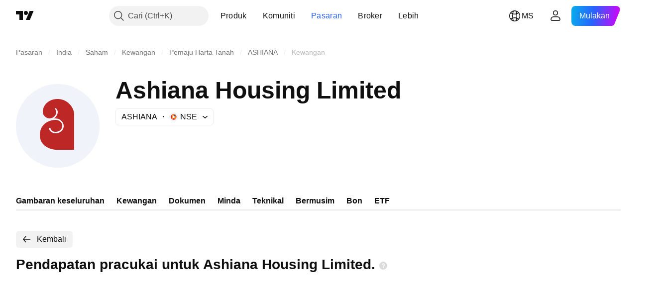

--- FILE ---
content_type: image/svg+xml
request_url: https://s3-symbol-logo.tradingview.com/source/NSE.svg
body_size: 129
content:
<!-- by TradingView --><svg width="18" height="18" viewBox="0 0 18 18" xmlns="http://www.w3.org/2000/svg"><path fill="#F0F3FA" d="M0 0h18v18H0z"/><path d="M13.27 4.76 9.02 3 4.76 4.76l4.26 1.6 4.25-1.6Z" fill="#E66F25"/><path d="m11.63 9.03 1.62-4.27-4.26 1.6 2.64 2.67Z" fill="#3A2E7D"/><path d="m9 11.63 4.25 1.6-1.62-4.25L9 11.63ZM9.02 6.37l-4.26-1.6 1.62 4.26 2.64-2.66Z" fill="#EFB41D"/><path d="M4.76 4.76C4.75 4.75 3 9 3 9l1.76 4.24 1.62-4.22-1.62-4.25Z" fill="#E22028"/><path d="m6.38 8.98-1.62 4.25 4.26-1.6-2.64-2.65Z" fill="#EFB41D"/><path d="M4.76 13.23 9.02 15l4.25-1.76-4.25-1.6-4.26 1.6Z" fill="#E22028"/><path d="m13.24 4.76-1.62 4.25 1.62 4.22L15 9.01l-1.76-4.25Z" fill="#E66F25"/></svg>

--- FILE ---
content_type: image/svg+xml
request_url: https://s3-symbol-logo.tradingview.com/ashiana-housing-ltd--big.svg
body_size: 148
content:
<!-- by TradingView --><svg width="56" height="56" viewBox="0 0 56 56" xmlns="http://www.w3.org/2000/svg"><path fill="#F0F3FA" d="M0 0h56v56H0z"/><path d="M26.55 44H39V20.49C39 15.5 34.33 10 27.95 10 21.57 10 18 14.47 18 18.51c0 3.24 2.98 4.49 4.43 4.49 2.32 0 4.57-1.83 4.57-4.28 0-1-.71-1.86-1-2.22l.68-.51c.34.44 1.32 1.47 1.32 2.73 0 1.7-1.07 3.39-2.5 4.28h1.05c2.81 0 5.45 2.34 5.45 5.1 0 3.6-3.44 4.9-5.45 4.9A4.43 4.43 0 0 1 22 29.45l1-.2c.59 2.2 1.94 2.75 3.55 2.75 2.37 0 4.45-1.58 4.45-3.9 0-2.49-2.05-4.1-4.45-4.1C22 24 16 26.9 16 34.19c0 7.33 7.03 9.6 10.55 9.81Z" fill="#BD2726"/></svg>

--- FILE ---
content_type: application/javascript; charset=utf-8
request_url: https://static.tradingview.com/static/bundles/ms_MY.47026.11e6acbd45f5502efb8b.js
body_size: 1756
content:
(self.webpackChunktradingview=self.webpackChunktradingview||[]).push([[47026,25467,27741,37117],{238627:a=>{a.exports=["Penarafan kredit"]},477734:a=>{a.exports=["Harga"]},208627:a=>{a.exports=["Harga."]},568461:a=>{a.exports=["Hasil"]},975453:a=>{a.exports={en:["Yield to maturity"]}},348473:a=>{a.exports=["Data masa nyata untuk {symbolName}"]},684455:a=>{a.exports=["dibekalkan oleh bursa {exchange}."]},600735:a=>{a.exports=["Negara"]},192074:a=>{a.exports=["Kontrak berterusan"]},840225:a=>{a.exports=["Kontrak hadapan berterusan"]},260657:a=>{a.exports=["Kontrak tamat tempoh"]},888916:a=>{a.exports=["Kontrak"]},58796:a=>{a.exports=["Cboe BZX"]},639301:a=>{a.exports=["Sesungguhnya yang terindah hanyalah sementara - kontrak ini telah tamat tempoh!"]},925416:a=>{a.exports=["Pada hari ini {date}"]},800733:a=>{a.exports=["Pada {date}"]},285671:a=>{a.exports=["Pada penutup {date}"]},117311:a=>{a.exports=["Syarikat cek kosong"]},830194:a=>{a.exports=["Saki-baki"]},570032:a=>{a.exports=["Beli data masa nyata"]},123110:a=>{a.exports=["Isu data"]},746954:a=>{a.exports=["Teringkar"]},419679:a=>{a.exports=["Bon ingkar"]},331683:a=>{a.exports=["Nyahsenarai pemberitahuan"]},50035:a=>{a.exports=["Data Perolehan"]},576362:a=>{a.exports=["Pilihan"]},76732:a=>{a.exports=["Broker pilihan memberikan dagangan langsung pada pasangan {shortName} dan banyak lagi."]},675119:a=>{a.exports=["Simbol Halal"]},284937:a=>{a.exports=["Kewajipan tidak dibayar. Pembayaran pengeluar sudah lewat sebulan, ini disebabkan kupon atau hutang pokok."]},403213:a=>{a.exports=["Terkini pada {date}"]},327741:a=>{a.exports=["Ketahui lebih lanjut"]},437117:a=>{a.exports=["Lebih"]},819863:a=>{a.exports=["Lebih banyak saki-baki"]},326725:a=>{a.exports=["Senarai kematangan"]},534288:a=>{a.exports=["Tiada dagangan"]},997751:a=>{a.exports=["Sumber"]},133059:a=>{a.exports=["Versi dikecilkan untuk kontrak hadapan Mini (selalunya 1/10 dari saiz Mini)"]},722066:a=>{a.exports=["Lihat pada Carta Super"]},595481:a=>{a.exports=["Simbol"]},871847:a=>{a.exports=["Instrumen sintetik menggabungkan kontrak individu. Kontrak 1! mewakili bulan hadapan (tempoh luput terdekat) manakala 2! mewakili tempoh luput kedua terdekat."]},944138:a=>{a.exports=["Simbol sintetik"]},269716:a=>{a.exports=["Harga dalam USD"]},401885:a=>{a.exports=["Harga dalam {currency}"]},994972:a=>{a.exports=["Penyenaraian Utama"]},843341:a=>{a.exports=["Produk"]},353389:a=>{a.exports=["Kontrak derivatif dikurangkan saiz untuk pelabur runcit (selalunya 1/5 dari saiz standard)"]},295246:a=>{a.exports=["Yang utama, atau pertama, bursa di mana saham syarikat disenaraikan dan didagangkan."]},694995:a=>{a.exports=["Kedudukan syiling mengikut permodalan"]},749125:a=>{a.exports=["Aset ini akan disenaraikan tidak lama lagi. Data langsung akan tersedia sebaik sahaja dagangan bermula. Sebelum itu, anda boleh menerokai data asas."]},624669:a=>{a.exports=["Data ini adalah data masa nyata, tetapi ia mungkin sedikit berbeza daripada rakan rasminya yang datang dari pertukaran utama."]},352668:a=>{
a.exports=["Data ini adalah data masa nyata, tetapi ia mungkin sedikit berbeza daripada rakan rasminya yang datang dari {exchange}."]},784123:a=>{a.exports=["Ini adalah syarikat peringkat pembangunan dengan tiada pelan perniagaan ditetapkan, selalunya dibentuk untuk mendapatkan dana untuk penggabungan atau pengambilalihan akan datang."]},484484:a=>{a.exports=['Ini adalah bon mematuhi hukum syariah, yang selalunya dipanggil sebagai "sukuk," yang bermaksud ia mematuhi undang-undang syariah yang melarang faedah. Tidak seperti bon biasa, yang terbabit dalam pembayaran faedah, sukuk mewakili pemilikan dalam aset asas atau projek dan pelabur mendapatkan pulangan berdasarkan kepada perkongsian keuntungan atau pendapatan penyewaan.']},667607:a=>{a.exports=["Ini adalah satu saham patuh syariah, yang bermaksud ia mengikuti undang-undang Islam. Syarikat ini tidak mengenakan atau menerima faedah, dan tidak terbabit dengan beberapa sektor (perjudian, alkohol, tembakau, produk khinzir)"]},983556:a=>{a.exports=["Ini bukan lagi dagangan awam jadi tiada data baharu akan ditambahkan. Tetapi anda boleh melihat sejarahnya di sini."]},619481:a=>{a.exports=["Ini merujuk kepada penunjuk kewangan yang dicipta dengan menggabungkan dan/atau memproses data mentah yang dibekalkan dari pelbagai sumber."]},90589:a=>{a.exports=["Simbol ini dikira oleh TradingView menggunakan kadar dari bursa lain."]},792101:a=>{a.exports=["Berdagang dengan {brokerName}"]},266712:a=>{a.exports=["IPO akan datang"]},258525:a=>{a.exports=["pada {date}"]},173955:a=>{a.exports=["Kontrak {date}"]},655154:a=>{a.exports=["{exchange} oleh {originalExchange}"]}}]);